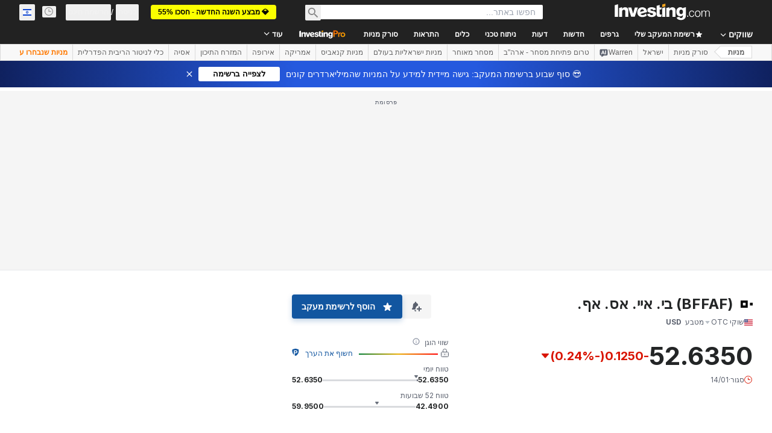

--- FILE ---
content_type: image/svg+xml
request_url: https://cdn.investing.com/entities-logos/382826.svg
body_size: -314
content:
<svg xmlns="http://www.w3.org/2000/svg" version="1.2" viewBox="0 0 1568 928"><path fill-rule="evenodd" d="M926.48.12v927.14H0V.12h926.48ZM641.41 285.31H285v356.67h356.41V285.31Z"/><path d="M1211.53 285.38h356.34v356.6h-356.34v-356.6Z"/></svg>